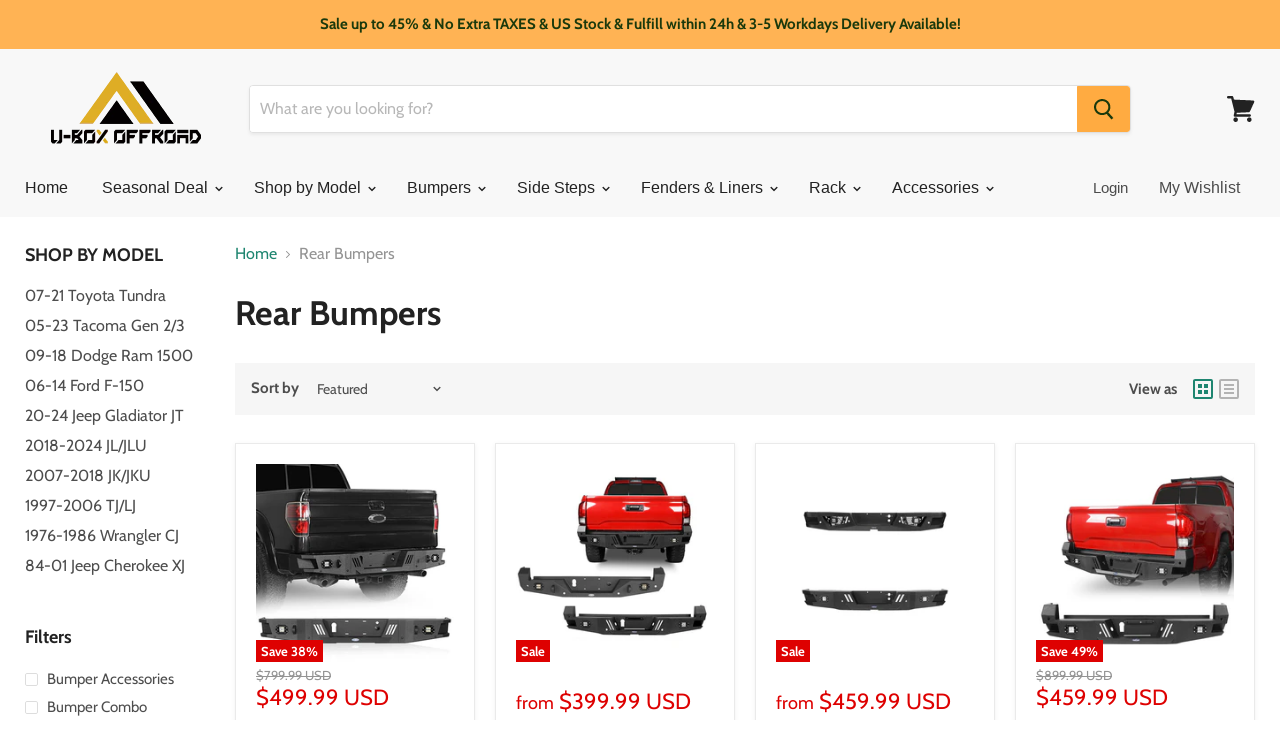

--- FILE ---
content_type: text/javascript
request_url: https://www.ubox-offroad.com/cdn/shop/t/18/assets/globo.alsobought.data.js?v=127223326141522253161610347165
body_size: 596
content:
globoAlsoBought.manualRecommendations = {"1506975711290":["1449066397754","2216187101242","1512536768570","2522306773050","2485448572986"],"1449066397754":["1506975711290","2216187101242","1512536768570","2522306773050","2485448572986"],"2216187101242":["1506975711290","1449066397754","1512536768570","2522306773050","2485448572986"],"1512536768570":["1506975711290","1449066397754","2216187101242","2522306773050","2485448572986"],"2522306773050":["1506975711290","1449066397754","2216187101242","1512536768570"],"1506966470714":["2150458097722","1954928951354","1954929115194"],"1954928951354":["1506966470714","2150458097722","1954929115194"],"1954929115194":["1506966470714","2150458097722","1954928951354"],"1506327593018":["4449390526542","1954928721978"],"4449390526542":["1506327593018","1954928721978"],"1954928721978":["1506327593018","4449390526542"],"1954932129850":["1954931540026","2228957118522","2275776987194","1511629193274","1512361427002","2151995572282","1954932031546","1954929082426","1506953691194"],"1954931540026":["1954932129850","2228957118522","2275776987194","1511629193274","1512361427002","2151995572282","1954932031546","1954929082426","1506953691194"],"2228957118522":["1954932129850","1954931540026","2275776987194","1511629193274","1512361427002","2151995572282","1954932031546","1954929082426","1506953691194"],"2275776987194":["1954932129850","1954931540026","2228957118522","1511629193274","1512361427002","2151995572282","1954932031546","1954929082426","1506953691194"],"1511629193274":["1954932129850","1954931540026","2228957118522","2275776987194","1512361427002","2151995572282","1954932031546","1954929082426","1506953691194"],"1512361427002":["2151995572282","1506953691194","1511629193274","2275776987194","1954932031546","2228957118522","1954932129850","1954931540026","1954929082426"],"2151995572282":["1506953691194","1954932031546","1511629193274","1954932129850","1954931540026","2228957118522","2275776987194","1512361427002","1954929082426"],"1954932031546":["1506953691194","1511629193274","2275776987194","1954932129850","1954931540026","2228957118522","1512361427002","2151995572282","1954929082426"],"1954929082426":["1506953691194","1954932031546","1954932129850","1954931540026","2228957118522","2275776987194","1511629193274","1512361427002","2151995572282"],"1506953691194":["1512361427002","1511629193274","1954932129850","1954931540026","2228957118522","2275776987194","2151995572282","1954932031546","1954929082426"],"1512294350906":["2150726500410","2335813500986","1512391442490","1506957918266"],"2335813500986":["2150726500410","1512391442490","1512294350906","1506957918266"],"1506957918266":["2335813500986","1512294350906","2150726500410","1512391442490"],"2150726500410":["1512391442490","2335813500986","1506957918266","1512294350906"],"1512391442490":["2150726500410","1512294350906","2335813500986","1506957918266"],"1864159100986":["1792959348794","1506326315066","2034923372602"],"1506326315066":["1792959348794","1864159100986","2034923372602"],"1792959348794":["1864159100986","1506326315066","2034923372602"],"2034923372602":["1864159100986","1792959348794","1506326315066"],"2464054116410":["2154384851002","1511163396154","2352104439866","2321989075002"],"2154384851002":["2321989075002","2464054116410","4514209431630","2352104439866"],"2321989075002":["2154384851002","2464054116410","1511163396154","2352104439866"],"2352104439866":["1511163396154","2154384851002","2321989075002","2464054116410"],"1511163396154":["2154384851002","2321989075002","2464054116410","2352104439866"],"4514209431630":["2154384851002","2464054116410","2321989075002","2352104439866"],"2032533241914":["4858554908750","2522916421690"],"2077952966714":["1512323711034","4783525003342"],"1512323711034":["2077952966714","4783525003342"],"4783525003342":["1512323711034","2077952966714"],"2322111365178":["4867341942862","2498264072250","2498259484730"],"2498259484730":["2498264072250","2322111365178","4867341942862"],"2498264072250":["2498259484730","4867341942862","2322111365178"],"4867341942862":["2322111365178","2498264072250","2498259484730"],"2344581464122":["2477738623034","4785473880142","4867317203022","2498293465146","2485439201338","2485952577594","4294338019406"],"2498293465146":["2477738623034","2344581464122","4785473880142","4867317203022","2485439201338","2485952577594","4294338019406"],"2485439201338":["4785473880142","4867317203022","2477738623034","2344581464122","2498293465146","2485952577594","4294338019406"],"2485952577594":["2477738623034","2344581464122","4785473880142","4867317203022","2498293465146","2485439201338","4294338019406"],"4294338019406":["4785473880142","2477738623034","2344581464122","4867317203022","2498293465146","2485439201338","2485952577594"],"2477738623034":["4785473880142","4867317203022","2344581464122","2498293465146","2485439201338","2485952577594","4294338019406"],"4867317203022":["4785473880142","2477738623034","2344581464122","2498293465146","2485439201338","2485952577594","4294338019406"],"4785473880142":["4867317203022","2477738623034","2344581464122","2498293465146","2485439201338","2485952577594","4294338019406"],"2320398942266":["2320450453562","2342838894650","4867320676430"],"2342838894650":["2320450453562","2320398942266","4867320676430"],"2320450453562":["2320398942266","2342838894650","4867320676430"],"4867320676430":["2342838894650","2320450453562","2320398942266"],"2324333232186":["2324355317818","2336047890490"],"2324355317818":["2324333232186","2336047890490"],"2336047890490":["2324355317818","2324333232186"],"4449272528974":["4490286923854","4867321790542"],"4490286923854":["4867321790542","4449272528974"],"4867321790542":["4490286923854","4449272528974"],"2327686316090":["4475773714510"],"4475773714510":["2327686316090"],"4391829438542":["2334683955258","2330922844218"],"2334683955258":["4885873590350","4467024134222","4881984880718","4876594511950","4391829438542","2330922844218","4872428486734","4872428617806","4872429961294","4878569341006","4872430125134","4906924113998","4906919264334","4907237539918","4475773714510","2327670685754","4885830664270","4885866512462","2327686316090","4876532416590","4880202760270","4907234721870","4906904911950","4907206934606","4872430190670","4894209966158","4885455634510","4882553962574","4886537568334","4885826764878","4405837791310"],"2330922844218":["2334683955258","4391829438542"],"4886537568334":["4885873590350","4906924113998","4872430125134","4906904911950","4907206934606","4872428486734","4872429961294","4907234721870","4880202760270","4872428617806","4876594511950","2334683955258","4906919264334","4907237539918","4475773714510","2327670685754","4885830664270","4467024134222","4885866512462","4881984880718","2327686316090","4876532416590","2330922844218","4391829438542","4872430190670","4894209966158","4885455634510","4878569341006","4882553962574","4885826764878","4405837791310"],"4885873590350":["4872430125134","4906924113998","4906919264334","4872428486734","4872429961294","4907234721870","4907237539918","4907206934606","4906904911950","4872428617806","4876594511950","2334683955258","4475773714510","2327670685754","4885830664270","4467024134222","4885866512462","4881984880718","2327686316090","4876532416590","4880202760270","2330922844218","4391829438542","4872430190670","4894209966158","4885455634510","4878569341006","4882553962574","4886537568334","4885826764878","4405837791310"],"4872429174862":["4872427896910","4872427798606","4893064560718","4876489457742","4877774356558"],"4893033463886":["4893064560718","4893073014862","4877777403982","4872427896910","4872429174862","4877775077454","4876494045262","4893051289678"],"4904949317710":["4871231176782","4870272254030","4904952135758","4872057749582","4899963109454","4899849338958","4899982934094"]}
